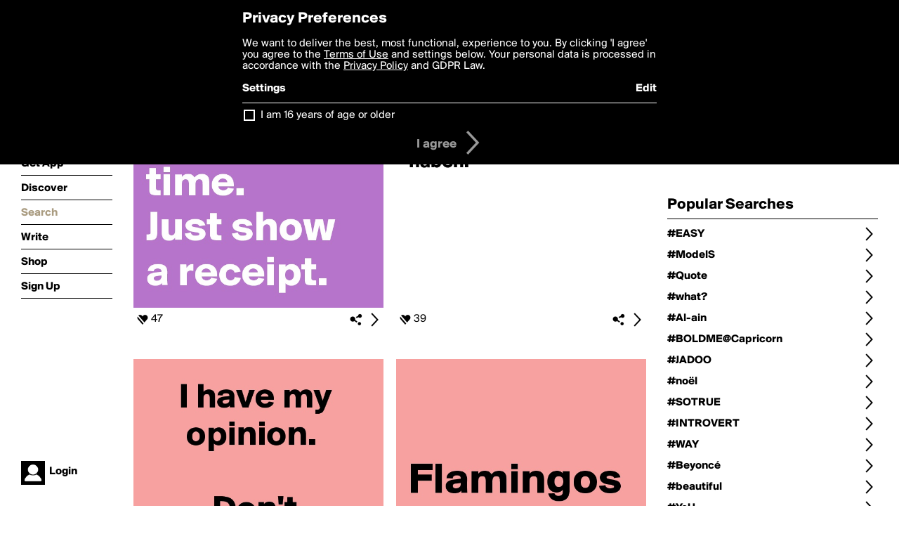

--- FILE ---
content_type: text/html; charset=utf-8
request_url: http://boldomatic.com/view/search?query=%23alternativefacts
body_size: 29267
content:
<!doctype html> <html> <head> <meta http-equiv="Content-Type" content="text/html; charset=UTF-8"/> <meta name="viewport" content="width=device-width, initial-scale=1, maximum-scale=2, user-scalable=yes"/> <meta name="apple-mobile-web-app-capable" content="yes"/> <meta name="process-time-ms" content="7879"/> <meta name="current-time-ms" content="1768850213109"/> <meta name="resource-dir" content="/resource/web/v2"/> <link rel="stylesheet" type="text/css" href="http://cdn.boldomatic.com/content/bundle/web/v2/css/boldomatic-web-bundle.css?theme=default&amp;build=024117-024099"> <script type="text/javascript" src="/content/bundle/web/v2/js/boldomatic-web-bundle.js?theme=default&amp;build=024117-024099"></script> <link rel="icon" type="image/png" href="/resource/web/v2/images/favicon.png"/> <meta property="og:site_name" content="Boldomatic"/> <meta name="google-site-verification" content="Vkn9x3TYW1q0BAy9N0fg7Af_1P32RadojIcZlMVHsPo"/> <script type="text/javascript">
        _boldomatic_applyConfig(null);
        _boldomatic_setPrivacyOptions(null);
    </script> <script type="text/javascript">
        var ga = null;
        if (true) {
            (function(i,s,o,g,r,a,m){i['GoogleAnalyticsObject']=r;i[r]=i[r]||function(){
                (i[r].q=i[r].q||[]).push(arguments)},i[r].l=1*new Date();a=s.createElement(o),
                m=s.getElementsByTagName(o)[0];a.async=1;a.src=g;m.parentNode.insertBefore(a,m)
            })(window,document,'script','//www.google-analytics.com/analytics.js','ga');
            ga('set', 'anonymizeIp', true);
            ga('create', 'UA-36280034-1', 'auto');
            if(_boldomatic_getConfig("CampaignID") != null && _boldomatic_getConfig("CampaignID") != "") {
                ga('set', 'campaignName', _boldomatic_getConfig("CampaignID"));
                ga('set', 'campaignSource', "Boldomatic");
            }
            ga('send', 'pageview');
        }
    </script> <script async src="https://www.googletagmanager.com/gtag/js?id=G-8334K5CD5R"></script> <script>
      if (true) {
          window.dataLayer = window.dataLayer || [];
          function gtag(){dataLayer.push(arguments);}
          gtag('js', new Date());
          gtag('config', 'G-8334K5CD5R');
      }
    </script> <link rel="image_src" href="/resource/web/v2/images/boldomatic-start-1.jpg"/> <title>Search - Boldomatic</title> <meta name="title" content="Search Boldomatic"/> <meta name="searchquery" content="#alternativefacts"/> <script>
      
        var postTypes = [ "original", "repost","any"]; // First is the default
        var sortTypes = ["magic","popularity","newest","oldest"]; // First is the default
        var languages = {};
        languages["en"] = "english";
        languages["de"] = "german";
        languages["es"] = "spanish";
        languages["fr"] = "french";
        languages["sv"] = "swedish";
        languages["it"] = "italian";
        languages["pt"] = "portuguese";
        languages["nl"] = "dutch";

        function changePostType() {
           
            showOptionDialog("Choose Type of Posts", postTypes, "cancel", function (button) {
                if (button == "cancel") {
                    return true;
                }
                minFilter = button;
               
                window.location.href = updateQueryString("type", minFilter);
                return true;
            });
        }

        function chooseLanguage() {

            var languageNames = new Array();
            for (key in languages) {
                languageNames.push(languages[key]);
            }
            showOptionDialog("Choose Language", languageNames, "cancel", function (button) {
                if (button == "cancel") {
                    return true;
                }
                var language;
                for (key in languages) {
                    if (languages[key] == button) {
                        language = key;
                    }
                }
                
                window.location.href = updateQueryString("language", language);
                return true;
            });
        }

        function changeSortType() {
            showOptionDialog("Choose Sorting", sortTypes, "cancel", function (button) {
                if (button == "cancel") {
                    return true;
                }
                sortType = button;
                window.location.href = updateQueryString("sort", sortType);
                return true;
            });
        }

        function searchForWriters() {
            showInputDialog("Search for writers by name:", "search", "cancel", null, function (button, value) {
                if (value == null || value == "" || button != "search") return true;
                value = encodeURIComponent(value);
                window.location.href = "/view/search-for-writers?query=" + value;
                return true;
            });
        }

        function searchForPosts() {
            showInputDialog("Search for posts containing the text:", "search", "cancel", null, function (button, value) {
                if (value == null || value == "" || button != "search") return true;
                value = encodeURIComponent(value);
                window.location.href = "/view/search-for-posts?query=" + value;
                return true;
            });
        }

     

        function filterWriter() {

            showInputDialog("Search for posts by writer:", "search", "cancel", null, function (button, value) {
                if (value == null || value == "" || button != "search") return true;
                value = encodeURIComponent(value);
                window.location.href = updateQueryString("writer", value);
                return true;
            });
        }


        $(document).ready(function () {
            // Defaults
            if ($(".toolbar.sort-type .value").text() == "") $(".toolbar.sort-type .value").text(sortTypes[1]);
            if ($(".toolbar.post-type .value").text() == "") $(".toolbar.post-type .value").text(postTypes[0]);

            //enable enter for user search
            $("#writerBox").keyup(function (e) {
                if (e.keyCode == 13) {
                    filterWriter();
                }
            });
        });

      

    </script> </head> <body class="section-search"> <div class="container" itemscope itemtype="http://schema.org/WebSite"> <meta itemprop="url" content="https://boldomatic.com/"/> <div class="navigation guest"> <div class="navigation-large"> <a class="titlelink" href="/"><span>boldomatic</span></a> <ul class="main"> <a class="requires-guest" href="/web/about"><li class="navicon boldomatic">About</li></a> <a class="requires-guest" href="/web/get"><li class="navicon download">Get App</li></a> <a class="requires-login" rel="nofollow" href="/view/feed"><li class="navicon feed">Feed</li></a> <a class="" href="/view/discover"><li class="navicon discover">Discover</li></a> <a class="" href="/view/search" onclick="return showSearch();"><li class="navicon search">Search</li></a> <a class="" href="/view/editor"><li class="navicon write">Write</li></a> <a class="requires-login" rel="nofollow" href="/view/news"><li class="navicon news">News<span class="notifs"></span></li></a> <a class="" href="/shop"><li class="navicon shop">Shop<span class="notifs"></span></li></a> <a class="requires-login" rel="nofollow" href="/view/profile"><li class="navicon profile">Profile</li></a> <a class="requires-guest" href="javascript:loginSignup();"><li class="navicon profile">Sign Up</li></a> </ul> </div> <div class="navigation-mobile"> <div class="toolbar menu"> <a href="/"><span class="label site-title">boldomatic</span></a> <a href="javascript:toggleMobileNavigation();"><span class="icon tool down menu menudropdown"></span></a> </div> <ul class="main"> <a class="requires-guest" href="/web/about"> <li class="navicon boldomatic">About</li> </a> <a class="requires-guest" href="/web/get"> <li class="navicon download">Get App</li> </a> <a class="requires-login" rel="nofollow" href="/view/feed"> <li class="navicon feed">Feed</li> </a> <a class="" href="/view/discover"> <li class="navicon discover">Discover</li> </a> <a class="" href="/view/search" onclick="hideMobileNavigation(); return showSearch();"> <li class="navicon search">Search</li> </a> <a class="" href="/view/editor"> <li class="navicon write">Write</li> </a> <a class="requires-login" rel="nofollow" href="/view/news"> <li class="navicon news">News<span class="notifs"></span></li> </a> <a class="" href="/shop"> <li class="navicon shop">Shop<span class="notifs"></span></li> </a> <a class="requires-login" rel="nofollow" href="/view/profile"> <li class="navicon profile">Profile</li> </a> <a class="requires-guest" href="javascript:hideMobileNavigation();loginSignup();"> <li class="navicon profile">Sign Up</li> </a> </ul> </div> <div class="user-profile requires-login"> <a href="/view/profile"> <img src="http://cdn.boldomatic.com/resource/web/v2/images/profile-dummy-2x.png?&amp;width=34&amp;height=34&amp;format=jpg&amp;quality=90"/> <span class="name"></span> <br/> <span class="status">logged&nbsp;in</span> </a> </div> <div class="user-profile requires-guest"> <a href="javascript:_boldomatic_account_showSignupLoginDialog('login');"> <img src="http://cdn.boldomatic.com/resource/web/v2/images/profile-dummy-2x.png?width=34&amp;height=34&amp;format=jpg&amp;quality=90"/> <span class="name centered">Login</span> </a> </div> </div> <div class="search-box"> <div class="search-input" tabindex="-1"></div> <div class="search-tip">Search for #hashtags, @writers or keywords</div> <div class="search-stats"></div> <a title="Close" href="javascript:closeSearch();" class="close-button">&nbsp;</a> </div> <div class="page"> <div class="title-with-toolbar"> <h1>Search for «#alternativefacts»</h1> <a class="low-priority" href="javascript:changeSearch();"> <div class="toolbar thin"> <span class="label">Change</span> <span class="tool button icon input"></span> </div> </a> </div> <div class="post-listing two-column expandable auto-load" call="view/search" use-query-for-post-data="true" page-number-loaded="1" pages-to-auto-load="1"> <div class="expandable-items"> <div class="item post-item more-to-load odd " post-id="K1DrdA" post-url="https://boldomatic.com/p/K1DrdA/you-can-return-time-just-show-a-receipt" post-path="/p/K1DrdA/you-can-return-time-just-show-a-receipt" repost-id="K1DrdA"> <a class="overlay" href="/p/K1DrdA/you-can-return-time-just-show-a-receipt" title="Share, like, comment and more..."> <img class="image" alt="You can return time. 
Just show a receipt." src="http://cdn.boldomatic.com/content/post/K1DrdA/You-can-return-time-Just-show-a-receipt?size=600"/> </a> <div class="toolbar thin"> <div class="meta icon likes meta-count-47 infobox-trigger" infobox-post-author="K1DrdA"><span>47</span></div> <a href="/p/K1DrdA/you-can-return-time-just-show-a-receipt" class="tool icon details overlay-active" title="Post Details"><span></span></a> <a class="tool icon share" title="Share, Save and more..."><span></span></a> </div> </div><div class="item post-item more-to-load even " post-id="-_5pDQ" post-url="https://boldomatic.com/p/-_5pDQ/die-meisten-menschen-die-keine-ahnung-haben-haben-keine-ahnung-dass-sie-keine-ah" post-path="/p/-_5pDQ/die-meisten-menschen-die-keine-ahnung-haben-haben-keine-ahnung-dass-sie-keine-ah" repost-id="-_5pDQ"> <a class="overlay" href="/p/-_5pDQ/die-meisten-menschen-die-keine-ahnung-haben-haben-keine-ahnung-dass-sie-keine-ah" title="Share, like, comment and more..."> <img class="image" alt="Die meisten Menschen, die keine Ahnung haben, haben keine Ahnung, dass sie keine Ahnung haben.





" src="http://cdn.boldomatic.com/content/post/-_5pDQ/Die-meisten-Menschen-die-keine-Ahnung-haben-haben?size=600"/> </a> <div class="toolbar thin"> <div class="meta icon likes meta-count-39 infobox-trigger" infobox-post-author="-_5pDQ"><span>39</span></div> <a href="/p/-_5pDQ/die-meisten-menschen-die-keine-ahnung-haben-haben-keine-ahnung-dass-sie-keine-ah" class="tool icon details overlay-active" title="Post Details"><span></span></a> <a class="tool icon share" title="Share, Save and more..."><span></span></a> </div> </div><div class="item post-item more-to-load odd " post-id="8qyyGw" post-url="https://boldomatic.com/p/8qyyGw/i-have-my-opinion-don-t-confuse-me-with-facts" post-path="/p/8qyyGw/i-have-my-opinion-don-t-confuse-me-with-facts" repost-id="8qyyGw"> <a class="overlay" href="/p/8qyyGw/i-have-my-opinion-don-t-confuse-me-with-facts" title="Share, like, comment and more..."> <img class="image" alt="I have my opinion. 

Don't confuse me with facts!" src="http://cdn.boldomatic.com/content/post/8qyyGw/I-have-my-opinion-Don-t-confuse-me-with-facts?size=600"/> </a> <div class="toolbar thin"> <div class="meta icon likes meta-count-48 infobox-trigger" infobox-post-author="8qyyGw"><span>48</span></div> <a href="/p/8qyyGw/i-have-my-opinion-don-t-confuse-me-with-facts" class="tool icon details overlay-active" title="Post Details"><span></span></a> <a class="tool icon share" title="Share, Save and more..."><span></span></a> </div> </div><div class="item post-item more-to-load even " post-id="_sXYZQ" post-url="https://boldomatic.com/p/_sXYZQ/flamingos-don-t-give-pink-milk" post-path="/p/_sXYZQ/flamingos-don-t-give-pink-milk" repost-id="_sXYZQ"> <a class="overlay" href="/p/_sXYZQ/flamingos-don-t-give-pink-milk" title="Share, like, comment and more..."> <img class="image" alt="

Flamingos don't give pink milk." src="http://cdn.boldomatic.com/content/post/_sXYZQ/Flamingos-don-t-give-pink-milk?size=600"/> </a> <div class="toolbar thin"> <div class="meta icon likes meta-count-26 infobox-trigger" infobox-post-author="_sXYZQ"><span>26</span></div> <a href="/p/_sXYZQ/flamingos-don-t-give-pink-milk" class="tool icon details overlay-active" title="Post Details"><span></span></a> <a class="tool icon share" title="Share, Save and more..."><span></span></a> </div> </div><div class="item post-item more-to-load odd " post-id="zaW_Ow" post-url="https://boldomatic.com/p/zaW_Ow/if-there-is-any-moral-to-this-story-it-is-that-it-is-completely-made-up" post-path="/p/zaW_Ow/if-there-is-any-moral-to-this-story-it-is-that-it-is-completely-made-up" repost-id="zaW_Ow"> <a class="overlay" href="/p/zaW_Ow/if-there-is-any-moral-to-this-story-it-is-that-it-is-completely-made-up" title="Share, like, comment and more..."> <img class="image" alt="


If there is any moral to this story, it is that it is completely made up.



" src="http://cdn.boldomatic.com/content/post/zaW_Ow/If-there-is-any-moral-to-this-story-it-is-that-it?size=600"/> </a> <div class="toolbar thin"> <div class="meta icon likes meta-count-42 infobox-trigger" infobox-post-author="zaW_Ow"><span>42</span></div> <a href="/p/zaW_Ow/if-there-is-any-moral-to-this-story-it-is-that-it-is-completely-made-up" class="tool icon details overlay-active" title="Post Details"><span></span></a> <a class="tool icon share" title="Share, Save and more..."><span></span></a> </div> </div><div class="item post-item more-to-load even " post-id="p0fxWg" post-url="https://boldomatic.com/p/p0fxWg/i-m-not-a-cat-6-6-y-i-m-an-alternative-dog" post-path="/p/p0fxWg/i-m-not-a-cat-6-6-y-i-m-an-alternative-dog" repost-id="p0fxWg"> <a class="overlay" href="/p/p0fxWg/i-m-not-a-cat-6-6-y-i-m-an-alternative-dog" title="Share, like, comment and more..."> <img class="image" alt="             I'm  not  a  cat.


                       |\=/|
                      /6  6\       _
                    =\_Y_/=    ( (
..                    /  ^  \        ) )
                    / |   |   | \   / /
                  (    |   |   |    ) /
                     ` &quot;&quot;  &quot;&quot; `

   I'm  an  alternative  dog." src="http://cdn.boldomatic.com/content/post/p0fxWg/I-m-not-a-cat-6-6-Y-I-m-an-alternative-dog?size=600"/> </a> <div class="toolbar thin"> <div class="meta icon likes meta-count-47 infobox-trigger" infobox-post-author="p0fxWg"><span>47</span></div> <a href="/p/p0fxWg/i-m-not-a-cat-6-6-y-i-m-an-alternative-dog" class="tool icon details overlay-active" title="Post Details"><span></span></a> <a class="tool icon share" title="Share, Save and more..."><span></span></a> </div> </div><div class="item post-item more-to-load odd " post-id="OfqvEA" post-url="https://boldomatic.com/p/OfqvEA/als-mann-hat-man-ubung-in-selektiver-schwerhorigkeit" post-path="/p/OfqvEA/als-mann-hat-man-ubung-in-selektiver-schwerhorigkeit" repost-id="OfqvEA"> <a class="overlay" href="/p/OfqvEA/als-mann-hat-man-ubung-in-selektiver-schwerhorigkeit" title="Share, like, comment and more..."> <img class="image" alt="Als Mann hat man Übung in selektiver Schwerhörigkeit.




" src="http://cdn.boldomatic.com/content/post/OfqvEA/Als-Mann-hat-man-Ubung-in-selektiver-Schwerhorigke?size=600"/> </a> <div class="toolbar thin"> <div class="meta icon likes meta-count-36 infobox-trigger" infobox-post-author="OfqvEA"><span>36</span></div> <a href="/p/OfqvEA/als-mann-hat-man-ubung-in-selektiver-schwerhorigkeit" class="tool icon details overlay-active" title="Post Details"><span></span></a> <a class="tool icon share" title="Share, Save and more..."><span></span></a> </div> </div><div class="item post-item more-to-load even " post-id="goDnLA" post-url="https://boldomatic.com/p/goDnLA/true-lies" post-path="/p/goDnLA/true-lies" repost-id="goDnLA"> <a class="overlay" href="/p/goDnLA/true-lies" title="Share, like, comment and more..."> <img class="image" alt="true
    lies" src="http://cdn.boldomatic.com/content/post/goDnLA/true-lies?size=600"/> </a> <div class="toolbar thin"> <div class="meta icon likes meta-count-35 infobox-trigger" infobox-post-author="goDnLA"><span>35</span></div> <a href="/p/goDnLA/true-lies" class="tool icon details overlay-active" title="Post Details"><span></span></a> <a class="tool icon share" title="Share, Save and more..."><span></span></a> </div> </div><div class="item post-item more-to-load odd " post-id="LWy_BA" post-url="https://boldomatic.com/p/LWy_BA/icebergs-are-disappearing-cause-polar-bear-are-eating-them" post-path="/p/LWy_BA/icebergs-are-disappearing-cause-polar-bear-are-eating-them" repost-id="LWy_BA"> <a class="overlay" href="/p/LWy_BA/icebergs-are-disappearing-cause-polar-bear-are-eating-them" title="Share, like, comment and more..."> <img class="image" alt="Icebergs are disappearing cause polar bear are eating them " src="http://cdn.boldomatic.com/content/post/LWy_BA/Icebergs-are-disappearing-cause-polar-bear-are-eat?size=600"/> </a> <div class="toolbar thin"> <div class="meta icon likes meta-count-22 infobox-trigger" infobox-post-author="LWy_BA"><span>22</span></div> <a href="/p/LWy_BA/icebergs-are-disappearing-cause-polar-bear-are-eating-them" class="tool icon details overlay-active" title="Post Details"><span></span></a> <a class="tool icon share" title="Share, Save and more..."><span></span></a> </div> </div><div class="item post-item more-to-load even " post-id="AXx9bQ" post-url="https://boldomatic.com/p/AXx9bQ/politicians-have-a-lot-of-alternative-fucks-to-give" post-path="/p/AXx9bQ/politicians-have-a-lot-of-alternative-fucks-to-give" repost-id="AXx9bQ"> <a class="overlay" href="/p/AXx9bQ/politicians-have-a-lot-of-alternative-fucks-to-give" title="Share, like, comment and more..."> <img class="image" alt="



Politicians have a lot of 
alternative fucks 
to give.


" src="http://cdn.boldomatic.com/content/post/AXx9bQ/Politicians-have-a-lot-of-alternative-fucks-to-gi?size=600"/> </a> <div class="toolbar thin"> <div class="meta icon likes meta-count-33 infobox-trigger" infobox-post-author="AXx9bQ"><span>33</span></div> <a href="/p/AXx9bQ/politicians-have-a-lot-of-alternative-fucks-to-give" class="tool icon details overlay-active" title="Post Details"><span></span></a> <a class="tool icon share" title="Share, Save and more..."><span></span></a> </div> </div><div class="item post-item more-to-load odd " post-id="qx12NA" post-url="https://boldomatic.com/p/qx12NA/it-s-a-6-no-it-s-a-9-i-i-o-o" post-path="/p/qx12NA/it-s-a-6-no-it-s-a-9-i-i-o-o" repost-id="qx12NA"> <a class="overlay" href="/p/qx12NA/it-s-a-6-no-it-s-a-9-i-i-o-o" title="Share, like, comment and more..."> <img class="image" alt=" ________           ___________
|                 |          |                        |
| It's a 6 |          | No it's a 9 |
|__     ___|          |______      __|
     |  /                                  \  |
     I/                                      \I
   O                                         O~
  /|\                                       /|\
/  |  \          ______          ./  |  \
  / \          /       \     \           / \
/     \        \___/     /         /     \" src="http://cdn.boldomatic.com/content/post/qx12NA/It-s-a-6-No-it-s-a-9-I-I-O-O?size=600"/> </a> <div class="toolbar thin"> <div class="meta icon likes meta-count-39 infobox-trigger" infobox-post-author="qx12NA"><span>39</span></div> <a href="/p/qx12NA/it-s-a-6-no-it-s-a-9-i-i-o-o" class="tool icon details overlay-active" title="Post Details"><span></span></a> <a class="tool icon share" title="Share, Save and more..."><span></span></a> </div> </div><div class="item post-item more-to-load even " post-id="VufEPQ" post-url="https://boldomatic.com/p/VufEPQ/alternatively-please-do-feel-free-to-believe-any-old-shit" post-path="/p/VufEPQ/alternatively-please-do-feel-free-to-believe-any-old-shit" repost-id="VufEPQ"> <a class="overlay" href="/p/VufEPQ/alternatively-please-do-feel-free-to-believe-any-old-shit" title="Share, like, comment and more..."> <img class="image" alt="





Alternatively, 
please do feel 
free to believe 
any old shit. 



" src="http://cdn.boldomatic.com/content/post/VufEPQ/Alternatively-please-do-feel-free-to-believe-any?size=600"/> </a> <div class="toolbar thin"> <div class="meta icon likes meta-count-32 infobox-trigger" infobox-post-author="VufEPQ"><span>32</span></div> <a href="/p/VufEPQ/alternatively-please-do-feel-free-to-believe-any-old-shit" class="tool icon details overlay-active" title="Post Details"><span></span></a> <a class="tool icon share" title="Share, Save and more..."><span></span></a> </div> </div> </div> <div class="button text-button expand hidden">show more</div> <div class="clear"></div> </div> <div class="page-trailer page-has-content"> <br/> Sorry, we couldn't find any posts for the term <b>#alternativefacts</b>.<br/> If you're looking for some great posts, check out the <a href="/view/popular">popular</a> page. </div> <script type="application/ld+json">
    {post-listing.ldjson}
</script> </div> <div class="sidebar">  <div class="refine-post-search"> <h2>Refine Search</h2> <a href="javascript:changeSearch();"> <div class="toolbar thin spaced "> <span class="label">Change Search</span> <span class="tool button icon input"></span> </div> </a> <a href="javascript:changeSortType();"> <div class="toolbar thin spaced sort-type"> <span class="label">Sort Type</span> <span class="tool button icon input"></span> <span class="value"></span> </div> </a> <a href="javascript:changePostType();"> <div class="toolbar thin spaced post-type"> <span class="label">Post Type</span> <span class="tool button icon input"></span> <span class="value"></span> </div> </a> <a href="javascript:chooseLanguage();"> <div class="toolbar thin spaced post-language"> <span class="label">Language</span> <span class="tool button icon input"></span> <span class="value"></span> </div> </a> <a href="javascript:filterWriter();"> <div class="toolbar thin spaced post-language"> <span class="label">Posts by Writer</span> <span class="tool button icon input"></span> <span class="value"></span> </div> </a> </div> <h2>Popular Searches</h2> <a href="/view/search?query=%23EASY"> <div class="toolbar thin spaced"> <span class="label">#EASY</span> <span class="tool button icon details"></span> </div> </a><a href="/view/search?query=%23ModelS"> <div class="toolbar thin spaced"> <span class="label">#ModelS</span> <span class="tool button icon details"></span> </div> </a><a href="/view/search?query=%23Quote"> <div class="toolbar thin spaced"> <span class="label">#Quote</span> <span class="tool button icon details"></span> </div> </a><a href="/view/search?query=%23what%3f"> <div class="toolbar thin spaced"> <span class="label">#what?</span> <span class="tool button icon details"></span> </div> </a><a href="/view/search?query=%23Al-ain"> <div class="toolbar thin spaced"> <span class="label">#Al-ain</span> <span class="tool button icon details"></span> </div> </a><a href="/view/search?query=%23BOLDME%40Capricorn"> <div class="toolbar thin spaced"> <span class="label">#BOLDME@Capricorn</span> <span class="tool button icon details"></span> </div> </a><a href="/view/search?query=%23JADOO"> <div class="toolbar thin spaced"> <span class="label">#JADOO</span> <span class="tool button icon details"></span> </div> </a><a href="/view/search?query=%23no%c3%abl"> <div class="toolbar thin spaced"> <span class="label">#noël</span> <span class="tool button icon details"></span> </div> </a><a href="/view/search?query=%23SOTRUE"> <div class="toolbar thin spaced"> <span class="label">#SOTRUE</span> <span class="tool button icon details"></span> </div> </a><a href="/view/search?query=%23INTROVERT"> <div class="toolbar thin spaced"> <span class="label">#INTROVERT</span> <span class="tool button icon details"></span> </div> </a><a href="/view/search?query=%23WAY"> <div class="toolbar thin spaced"> <span class="label">#WAY</span> <span class="tool button icon details"></span> </div> </a><a href="/view/search?query=%23Beyonc%c3%a9"> <div class="toolbar thin spaced"> <span class="label">#Beyoncé</span> <span class="tool button icon details"></span> </div> </a><a href="/view/search?query=%23beautiful"> <div class="toolbar thin spaced"> <span class="label">#beautiful</span> <span class="tool button icon details"></span> </div> </a><a href="/view/search?query=%23YoU"> <div class="toolbar thin spaced"> <span class="label">#YoU</span> <span class="tool button icon details"></span> </div> </a><a href="/view/search?query=%23Near"> <div class="toolbar thin spaced"> <span class="label">#Near</span> <span class="tool button icon details"></span> </div> </a><a href="/view/search?query=%23us"> <div class="toolbar thin spaced"> <span class="label">#us</span> <span class="tool button icon details"></span> </div> </a><a href="/view/search?query=%23quarantine"> <div class="toolbar thin spaced"> <span class="label">#quarantine</span> <span class="tool button icon details"></span> </div> </a><a href="/view/search?query=%23SHUT"> <div class="toolbar thin spaced"> <span class="label">#SHUT</span> <span class="tool button icon details"></span> </div> </a><a href="/view/search?query=%23RelationShip"> <div class="toolbar thin spaced"> <span class="label">#RelationShip</span> <span class="tool button icon details"></span> </div> </a><a href="/view/search?query=%23CLICHE"> <div class="toolbar thin spaced"> <span class="label">#CLICHE</span> <span class="tool button icon details"></span> </div> </a><a href="/view/search?query=%23Proverb"> <div class="toolbar thin spaced"> <span class="label">#Proverb</span> <span class="tool button icon details"></span> </div> </a><a href="/view/search?query=%23Too"> <div class="toolbar thin spaced"> <span class="label">#Too</span> <span class="tool button icon details"></span> </div> </a><a href="/view/search?query=%23"> <div class="toolbar thin spaced"> <span class="label">#</span> <span class="tool button icon details"></span> </div> </a><a href="/view/search?query=%23leave"> <div class="toolbar thin spaced"> <span class="label">#leave</span> <span class="tool button icon details"></span> </div> </a><a href="/view/search?query=%23Of"> <div class="toolbar thin spaced"> <span class="label">#Of</span> <span class="tool button icon details"></span> </div> </a><a href="/view/search?query=%23house"> <div class="toolbar thin spaced"> <span class="label">#house</span> <span class="tool button icon details"></span> </div> </a><a href="/view/search?query=%23ShArJaH"> <div class="toolbar thin spaced"> <span class="label">#ShArJaH</span> <span class="tool button icon details"></span> </div> </a><a href="/view/search?query=%23IfIcould"> <div class="toolbar thin spaced"> <span class="label">#IfIcould</span> <span class="tool button icon details"></span> </div> </a><a href="/view/search?query=%23UglyTruth"> <div class="toolbar thin spaced"> <span class="label">#UglyTruth</span> <span class="tool button icon details"></span> </div> </a><a href="/view/search?query=%23help"> <div class="toolbar thin spaced"> <span class="label">#help</span> <span class="tool button icon details"></span> </div> </a> </div> <div class="footer guest"> <a href="/web/about">About</a> <a href="/web/help">Help</a> <a href="/brands">Brands</a> <a href="/affiliate">Affiliate</a> <a href="/developer">Developer</a> <a href="/web/press">Press</a> <a href="/web/contact">Contact</a> <a href="/web/copyright">Copyright</a> <a href="/web/privacy">Privacy</a> <a href="/web/terms">Terms</a> </div> </div> </body> </html>